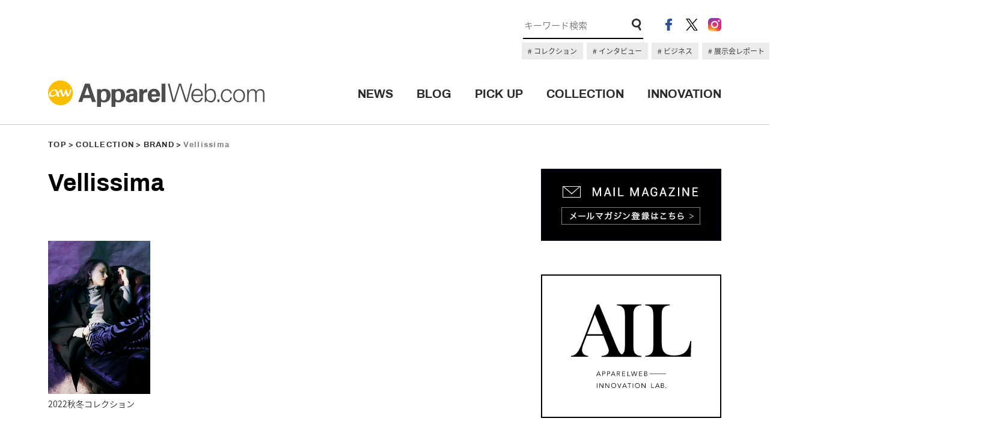

--- FILE ---
content_type: image/svg+xml
request_url: https://apparel-web.com/wordpress/wp-content/themes/portal/images/ail_logo.svg
body_size: 7882
content:
<?xml version="1.0" encoding="utf-8"?>
<svg version="1.1" xmlns="http://www.w3.org/2000/svg" xmlns:xlink="http://www.w3.org/1999/xlink" x="0px" y="0px" viewBox="0 0 191.8 133.1" style="enable-background:new 0 0 191.8 133.1;" xml:space="preserve">
<style type="text/css">.st0{fill:#000000;}</style>
<g>
<g>
<path class="st0" d="M190.4,58.1c-0.8,3.8-1.6,6.8-2.5,9.1c-0.9,2.3-2.1,4.4-3.5,6.2c-2.1,2.7-4.8,4.7-8.1,5.9
c-3.3,1.3-7.4,1.9-12.2,1.9c-4.6,0-8.3-0.7-11.2-2s-4.9-3.5-6.3-6.4c-0.8-1.7-1.4-3.8-1.6-6.5c-0.3-2.6-0.4-6.7-0.4-12.1V19.1
c0-4.3,0.2-7.4,0.7-9.4c0.5-2,1.4-3.7,2.8-5.1c1.1-1.1,2.4-1.8,3.8-2.3c1.4-0.5,3.2-0.8,5.5-0.9V0h-38.9v1.4
c2.2,0.1,4,0.4,5.4,0.9c1.4,0.5,2.7,1.3,3.8,2.3c1.4,1.3,2.3,3,2.8,5c0.5,2.1,0.8,5.2,0.8,9.5V64c0,4.1-0.2,7.2-0.7,9.2
c-0.5,2-1.3,3.7-2.6,5c-2.2,2.3-5.4,3.5-9.5,3.5v1.5H191l0.8-25L190.4,58.1z"/>
<path class="st0" d="M76.2,74.4c-1.2-2.1-2.8-5.5-4.8-10.4L44.9,0h-3.5L19.1,57.5c-2,5.2-3.7,9.2-4.9,11.8
c-1.2,2.6-2.5,4.8-3.8,6.4c-1.5,2.1-3.1,3.6-4.8,4.5C4,81.1,2.2,81.6,0,81.8v1.4h27.3v-1.4c-2.5-0.2-4.5-0.9-6.1-1.9
c-1.1-0.8-2-1.9-2.7-3.2c-0.7-1.3-1-2.7-1-4.2c0-2.6,0.9-6.1,2.7-10.5l1.5-3.8l3.2-8.4h26.8l5.8,14.4l1,2.6c1.1,2.8,1.7,5,1.7,6.7
c0,2.8-1.3,5-3.8,6.6c-1.4,0.9-3.9,1.5-7.6,1.8v1.4h24.3H89h23.2v-1.4c-2.8-0.2-5-0.6-6.6-1.4c-1.7-0.8-3-2-4.1-3.6
c-0.7-1.2-1.3-2.7-1.6-4.7c-0.3-1.9-0.5-4.6-0.5-8V19.1c0-2.8,0.1-5.3,0.4-7.4c0.4-2.9,1.3-5.1,2.9-6.8c1.1-1.2,2.4-2,3.9-2.6
c1.4-0.5,3.3-0.9,5.6-1V0H73.2v1.4c2.3,0.1,4.2,0.4,5.7,1c1.5,0.5,2.7,1.4,3.8,2.6c1.3,1.3,2.2,2.9,2.6,4.9c0.4,2,0.7,5.1,0.7,9.3
V64c0,4.2-0.2,7.3-0.7,9.3c-0.9,3.5-2.8,6-4.5,6C79.5,79.3,77.7,77,76.2,74.4z M25.9,47.2L38,15.7l12.8,31.6H25.9z"/>
</g>
<g>
<g>
<path class="st0" d="M41.1,114h-0.9l3.3-7.5h0.7l3.3,7.5h-0.9l-0.8-2h-3.8L41.1,114z M42.2,111.3h3.2l-1.6-3.9L42.2,111.3z"/>
<path class="st0" d="M82.6,132.9h-0.9l3.3-7.5h0.7l3.3,7.5h-0.9l-0.8-2h-3.8L82.6,132.9z M83.7,130.2H87l-1.6-3.9L83.7,130.2z"/>
<path class="st0" d="M50.1,106.5h2.2c0.8,0,1.4,0.2,1.8,0.5c0.4,0.3,0.7,0.8,0.7,1.5c0,0.7-0.2,1.2-0.7,1.5
c-0.4,0.3-1,0.5-1.8,0.5h-1.4v3.5h-0.8L50.1,106.5L50.1,106.5z M50.9,109.8h1.2c0.3,0,0.6,0,0.9-0.1c0.2-0.1,0.4-0.2,0.6-0.3
c0.1-0.1,0.2-0.3,0.3-0.4c0.1-0.2,0.1-0.3,0.1-0.5c0-0.2,0-0.3-0.1-0.5c-0.1-0.2-0.2-0.3-0.3-0.4c-0.1-0.1-0.3-0.2-0.6-0.3
c-0.2-0.1-0.5-0.1-0.9-0.1h-1.2V109.8z"/>
<path class="st0" d="M57.7,106.5h2.2c0.8,0,1.4,0.2,1.8,0.5c0.4,0.3,0.7,0.8,0.7,1.5c0,0.7-0.2,1.2-0.7,1.5
c-0.4,0.3-1,0.5-1.8,0.5h-1.4v3.5h-0.8V106.5L57.7,106.5z M58.5,109.8h1.2c0.3,0,0.6,0,0.9-0.1c0.2-0.1,0.4-0.2,0.6-0.3
c0.1-0.1,0.2-0.3,0.3-0.4c0.1-0.2,0.1-0.3,0.1-0.5c0-0.2,0-0.3-0.1-0.5c-0.1-0.2-0.2-0.3-0.3-0.4c-0.1-0.1-0.3-0.2-0.6-0.3
c-0.2-0.1-0.5-0.1-0.9-0.1h-1.2V109.8z"/>
<path class="st0" d="M64.5,114h-0.9l3.3-7.5h0.7l3.3,7.5H70l-0.8-2h-3.8L64.5,114z M65.6,111.3h3.2l-1.6-3.9L65.6,111.3z"/>
<path class="st0" d="M74.1,114h-0.8v-7.5h2.3c0.8,0,1.4,0.2,1.8,0.5c0.4,0.3,0.7,0.8,0.7,1.5c0,0.5-0.2,1-0.5,1.3
c-0.3,0.4-0.8,0.6-1.4,0.6l2.2,3.6h-0.9l-2.1-3.5h-1.3L74.1,114L74.1,114z M74.1,109.8h1.4c0.3,0,0.6,0,0.9-0.1
c0.2-0.1,0.4-0.2,0.6-0.3c0.1-0.1,0.2-0.3,0.3-0.4c0.1-0.2,0.1-0.3,0.1-0.5c0-0.2,0-0.3-0.1-0.5c-0.1-0.2-0.2-0.3-0.3-0.4
c-0.1-0.1-0.3-0.2-0.6-0.3c-0.2-0.1-0.5-0.1-0.9-0.1h-1.4V109.8z"/>
<path class="st0" d="M82.5,113.3h4v0.7h-4.8v-7.5h4.6v0.7h-3.9v2.6h3.6v0.7h-3.6L82.5,113.3L82.5,113.3z"/>
<path class="st0" d="M90.7,113.3h3.5v0.7H90v-7.5h0.8V113.3z"/>
<path class="st0" d="M98.4,112.9L98.4,112.9l1.9-6.4h0.9l1.9,6.4h0l1.8-6.4h0.8l-2.2,7.5h-0.9l-1.9-6.4h0l-1.9,6.4h-0.9l-2.2-7.5
h0.8L98.4,112.9z"/>
<path class="st0" d="M109.4,113.3h4v0.7h-4.8v-7.5h4.6v0.7h-3.9v2.6h3.6v0.7h-3.6L109.4,113.3L109.4,113.3z"/>
<path class="st0" d="M116.8,106.5h2.2c0.3,0,0.6,0,0.9,0.1c0.3,0.1,0.5,0.2,0.8,0.3c0.2,0.1,0.4,0.3,0.5,0.6
c0.1,0.2,0.2,0.5,0.2,0.9c0,0.4-0.1,0.8-0.3,1.1c-0.2,0.3-0.6,0.5-1,0.6v0c0.5,0,0.9,0.2,1.2,0.6c0.3,0.3,0.4,0.8,0.4,1.3
c0,0.1,0,0.3-0.1,0.5c-0.1,0.2-0.2,0.5-0.4,0.7c-0.2,0.2-0.5,0.4-0.8,0.6c-0.4,0.2-0.8,0.3-1.4,0.3h-2.3V106.5L116.8,106.5z
M117.6,109.8h1.5c0.2,0,0.4,0,0.5-0.1c0.2,0,0.3-0.1,0.5-0.2c0.1-0.1,0.3-0.2,0.4-0.4c0.1-0.2,0.1-0.4,0.1-0.6
c0-0.1,0-0.2,0-0.3c0-0.1-0.1-0.3-0.2-0.4c-0.1-0.1-0.3-0.3-0.5-0.4c-0.2-0.1-0.5-0.2-0.9-0.2h-1.5L117.6,109.8L117.6,109.8z
M117.6,113.3h1.5c0.3,0,0.5,0,0.8-0.1c0.2-0.1,0.4-0.1,0.6-0.3c0.2-0.1,0.3-0.3,0.4-0.4c0.1-0.2,0.2-0.4,0.2-0.6
c0-0.5-0.2-0.9-0.5-1.1c-0.3-0.2-0.8-0.4-1.4-0.4h-1.6L117.6,113.3L117.6,113.3z"/>
<path class="st0" d="M41.9,132.9h-0.8v-7.5h0.8V132.9L41.9,132.9z"/>
<path class="st0" d="M50.7,131.7L50.7,131.7l0-6.3h0.8v7.5h-1l-4.5-6.4h0v6.4h-0.8v-7.5h1L50.7,131.7z"/>
<path class="st0" d="M60.1,131.7L60.1,131.7l0-6.3h0.8v7.5h-1l-4.5-6.4h0v6.4h-0.8v-7.5h1L60.1,131.7z"/>
<path class="st0" d="M71.9,129.1c0,0.6-0.1,1.1-0.3,1.6c-0.2,0.5-0.5,0.9-0.8,1.2c-0.3,0.3-0.8,0.6-1.2,0.8
c-0.5,0.2-1,0.3-1.6,0.3c-0.6,0-1.1-0.1-1.6-0.3c-0.5-0.2-0.9-0.5-1.2-0.8c-0.3-0.3-0.6-0.8-0.8-1.2c-0.2-0.5-0.3-1-0.3-1.6
c0-0.6,0.1-1.1,0.3-1.6c0.2-0.5,0.5-0.9,0.8-1.2c0.3-0.3,0.8-0.6,1.2-0.8c0.5-0.2,1-0.3,1.6-0.3c0.6,0,1.1,0.1,1.6,0.3
c0.5,0.2,0.9,0.5,1.2,0.8c0.3,0.4,0.6,0.8,0.8,1.2C71.8,128,71.9,128.5,71.9,129.1z M71.1,129.1c0-0.4-0.1-0.8-0.2-1.2
c-0.1-0.4-0.3-0.7-0.6-1c-0.3-0.3-0.6-0.5-1-0.7c-0.4-0.2-0.8-0.3-1.3-0.3c-0.5,0-0.9,0.1-1.3,0.3c-0.4,0.2-0.7,0.4-1,0.7
c-0.3,0.3-0.5,0.6-0.6,1c-0.1,0.4-0.2,0.8-0.2,1.2c0,0.4,0.1,0.8,0.2,1.2c0.1,0.4,0.3,0.7,0.6,1c0.3,0.3,0.6,0.5,1,0.7
c0.4,0.2,0.8,0.3,1.3,0.3c0.5,0,0.9-0.1,1.3-0.3c0.4-0.2,0.7-0.4,1-0.7c0.3-0.3,0.5-0.6,0.6-1C71,130,71.1,129.5,71.1,129.1z"/>
<path class="st0" d="M77.1,131.7L77.1,131.7l2.5-6.3h0.8l-2.9,7.5h-0.8l-2.8-7.5h0.8L77.1,131.7z"/>
<path class="st0" d="M93.5,132.9h-0.8v-6.8h-2.5v-0.7H96v0.7h-2.5V132.9z"/>
<path class="st0" d="M99.2,132.9h-0.8v-7.5h0.8V132.9z"/>
<path class="st0" d="M109.8,129.1c0,0.6-0.1,1.1-0.3,1.6c-0.2,0.5-0.5,0.9-0.8,1.2c-0.3,0.3-0.8,0.6-1.2,0.8
c-0.5,0.2-1,0.3-1.6,0.3c-0.6,0-1.1-0.1-1.6-0.3c-0.5-0.2-0.9-0.5-1.2-0.8c-0.3-0.3-0.6-0.8-0.8-1.2c-0.2-0.5-0.3-1-0.3-1.6
c0-0.6,0.1-1.1,0.3-1.6c0.2-0.5,0.5-0.9,0.8-1.2c0.3-0.3,0.8-0.6,1.2-0.8c0.5-0.2,1-0.3,1.6-0.3c0.6,0,1.1,0.1,1.6,0.3
c0.5,0.2,0.9,0.5,1.2,0.8c0.3,0.4,0.6,0.8,0.8,1.2C109.7,128,109.8,128.5,109.8,129.1z M109,129.1c0-0.4-0.1-0.8-0.2-1.2
c-0.1-0.4-0.3-0.7-0.6-1c-0.3-0.3-0.6-0.5-1-0.7c-0.4-0.2-0.8-0.3-1.3-0.3c-0.5,0-0.9,0.1-1.3,0.3c-0.4,0.2-0.7,0.4-1,0.7
c-0.3,0.3-0.5,0.6-0.6,1c-0.1,0.4-0.2,0.8-0.2,1.2c0,0.4,0.1,0.8,0.2,1.2c0.1,0.4,0.3,0.7,0.6,1c0.3,0.3,0.6,0.5,1,0.7
c0.4,0.2,0.8,0.3,1.3,0.3c0.5,0,0.9-0.1,1.3-0.3c0.4-0.2,0.7-0.4,1-0.7c0.3-0.3,0.5-0.6,0.6-1C108.9,130,109,129.5,109,129.1z"/>
<path class="st0" d="M118,131.7L118,131.7l0-6.3h0.8v7.5h-1l-4.5-6.4h0v6.4h-0.8v-7.5h1L118,131.7z"/>
<path class="st0" d="M128.8,132.2h3.5v0.7H128v-7.5h0.8V132.2z"/>
<path class="st0" d="M135.1,132.9h-0.9l3.3-7.5h0.7l3.3,7.5h-0.9l-0.8-2h-3.8L135.1,132.9z M136.2,130.2h3.2l-1.6-3.9
L136.2,130.2z"/>
<path class="st0" d="M143.5,125.4h2.2c0.3,0,0.6,0,0.9,0.1c0.3,0.1,0.5,0.2,0.8,0.3c0.2,0.1,0.4,0.3,0.5,0.6
c0.1,0.2,0.2,0.5,0.2,0.9c0,0.4-0.1,0.8-0.3,1.1c-0.2,0.3-0.6,0.5-1,0.6v0c0.5,0,0.9,0.2,1.2,0.6c0.3,0.3,0.4,0.8,0.4,1.3
c0,0.1,0,0.3-0.1,0.5c-0.1,0.2-0.2,0.5-0.4,0.7c-0.2,0.2-0.5,0.4-0.8,0.6c-0.4,0.2-0.8,0.3-1.4,0.3h-2.3V125.4L143.5,125.4z
M144.3,128.7h1.5c0.2,0,0.4,0,0.5-0.1c0.2,0,0.3-0.1,0.5-0.2c0.1-0.1,0.3-0.2,0.4-0.4c0.1-0.2,0.1-0.4,0.1-0.6
c0-0.1,0-0.2,0-0.3c0-0.1-0.1-0.3-0.2-0.4c-0.1-0.1-0.3-0.3-0.5-0.4c-0.2-0.1-0.5-0.2-0.9-0.2h-1.5L144.3,128.7L144.3,128.7z
M144.3,132.2h1.5c0.3,0,0.5,0,0.8-0.1c0.2-0.1,0.4-0.1,0.6-0.3c0.2-0.1,0.3-0.3,0.4-0.4c0.1-0.2,0.2-0.4,0.2-0.6
c0-0.5-0.2-0.9-0.5-1.1c-0.3-0.2-0.8-0.4-1.4-0.4h-1.6L144.3,132.2L144.3,132.2z"/>
<path class="st0" d="M151.7,132.4c0,0.1-0.1,0.3-0.2,0.4c-0.1,0.1-0.2,0.2-0.4,0.2c-0.2,0-0.3-0.1-0.4-0.2
c-0.1-0.1-0.2-0.2-0.2-0.4c0-0.1,0.1-0.3,0.2-0.4c0.1-0.1,0.2-0.2,0.4-0.2c0.2,0,0.3,0.1,0.4,0.2
C151.6,132.1,151.7,132.2,151.7,132.4z"/>
</g>
<rect x="125.5" y="110.1" class="st0" width="26" height="0.6"/>
</g>
</g>
</svg>
